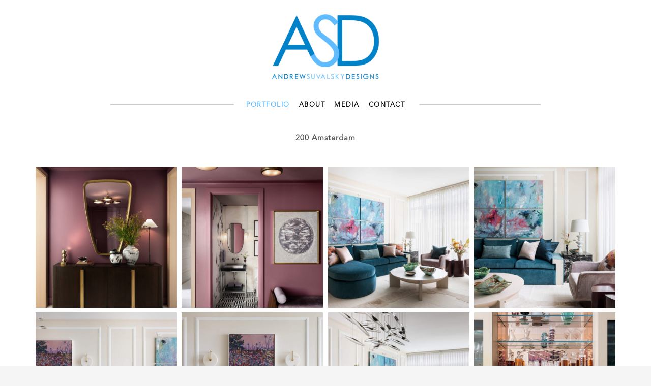

--- FILE ---
content_type: text/html; charset=UTF-8
request_url: https://asdesigns.com/200-amsterdam/
body_size: 17148
content:
<!DOCTYPE html>
<html lang="en">
<head>
<meta charset="UTF-8"/>
<meta name="twitter:widgets:csp" content="on"/>
<link rel="profile" href="https://gmpg.org/xfn/11"/>
<link rel="pingback" href="https://asdesigns.com/xmlrpc.php"/>

<meta name='robots' content='index, follow, max-image-preview:large, max-snippet:-1, max-video-preview:-1' />

	<!-- This site is optimized with the Yoast SEO plugin v26.7 - https://yoast.com/wordpress/plugins/seo/ -->
	<title>200 Amsterdam - Andrew Suvalsky Designs</title>
	<meta name="description" content="Architecture, Architectural renovation, Bathroom design, Bedroom design, Cabinetry &amp; hardware design, Custom art selection, Custom furniture, Dining room design" />
	<link rel="canonical" href="https://asdesigns.com/200-amsterdam/" />
	<meta property="og:locale" content="en_US" />
	<meta property="og:type" content="article" />
	<meta property="og:title" content="200 Amsterdam - Andrew Suvalsky Designs" />
	<meta property="og:description" content="Architecture, Architectural renovation, Bathroom design, Bedroom design, Cabinetry &amp; hardware design, Custom art selection, Custom furniture, Dining room design" />
	<meta property="og:url" content="https://asdesigns.com/200-amsterdam/" />
	<meta property="og:site_name" content="Andrew Suvalsky Designs" />
	<meta property="article:publisher" content="https://www.facebook.com/andrewsuvalskydesigns/" />
	<meta property="article:modified_time" content="2022-12-29T18:35:22+00:00" />
	<meta name="twitter:card" content="summary_large_image" />
	<meta name="twitter:site" content="@andrewsuvalsky" />
	<script type="application/ld+json" class="yoast-schema-graph">{"@context":"https://schema.org","@graph":[{"@type":"WebPage","@id":"https://asdesigns.com/200-amsterdam/","url":"https://asdesigns.com/200-amsterdam/","name":"200 Amsterdam - Andrew Suvalsky Designs","isPartOf":{"@id":"https://asdesigns.com/#website"},"datePublished":"2022-12-13T19:01:17+00:00","dateModified":"2022-12-29T18:35:22+00:00","description":"Architecture, Architectural renovation, Bathroom design, Bedroom design, Cabinetry & hardware design, Custom art selection, Custom furniture, Dining room design","breadcrumb":{"@id":"https://asdesigns.com/200-amsterdam/#breadcrumb"},"inLanguage":"en","potentialAction":[{"@type":"ReadAction","target":["https://asdesigns.com/200-amsterdam/"]}]},{"@type":"BreadcrumbList","@id":"https://asdesigns.com/200-amsterdam/#breadcrumb","itemListElement":[{"@type":"ListItem","position":1,"name":"Home","item":"https://asdesigns.com/"},{"@type":"ListItem","position":2,"name":"200 Amsterdam"}]},{"@type":"WebSite","@id":"https://asdesigns.com/#website","url":"https://asdesigns.com/","name":"Andrew Suvalsky Designs","description":"Fine Interiors and Architectural Renovations","publisher":{"@id":"https://asdesigns.com/#organization"},"potentialAction":[{"@type":"SearchAction","target":{"@type":"EntryPoint","urlTemplate":"https://asdesigns.com/?s={search_term_string}"},"query-input":{"@type":"PropertyValueSpecification","valueRequired":true,"valueName":"search_term_string"}}],"inLanguage":"en"},{"@type":"Organization","@id":"https://asdesigns.com/#organization","name":"Andrew Suvalsky Designs","url":"https://asdesigns.com/","logo":{"@type":"ImageObject","inLanguage":"en","@id":"https://asdesigns.com/#/schema/logo/image/","url":"https://asdesigns.com/wp-content/uploads/2019/03/cropped-ASD-Logo-FAV-1.png","contentUrl":"https://asdesigns.com/wp-content/uploads/2019/03/cropped-ASD-Logo-FAV-1.png","width":512,"height":512,"caption":"Andrew Suvalsky Designs"},"image":{"@id":"https://asdesigns.com/#/schema/logo/image/"},"sameAs":["https://www.facebook.com/andrewsuvalskydesigns/","https://x.com/andrewsuvalsky","https://www.linkedin.com/in/andrew-suvalsky-4a71198","https://www.pinterest.com/andrewsuvalsky/","https://www.youtube.com/SuvalskyDesigns"]}]}</script>
	<!-- / Yoast SEO plugin. -->


<link rel='dns-prefetch' href='//fonts.googleapis.com' />
<link rel='dns-prefetch' href='//www.googletagmanager.com' />
<link rel="alternate" type="application/rss+xml" title="Andrew Suvalsky Designs &raquo; Feed" href="https://asdesigns.com/feed/" />
<link rel="alternate" type="application/rss+xml" title="Andrew Suvalsky Designs &raquo; Comments Feed" href="https://asdesigns.com/comments/feed/" />
<link rel="alternate" title="oEmbed (JSON)" type="application/json+oembed" href="https://asdesigns.com/wp-json/oembed/1.0/embed?url=https%3A%2F%2Fasdesigns.com%2F200-amsterdam%2F" />
<link rel="alternate" title="oEmbed (XML)" type="text/xml+oembed" href="https://asdesigns.com/wp-json/oembed/1.0/embed?url=https%3A%2F%2Fasdesigns.com%2F200-amsterdam%2F&#038;format=xml" />
<style id='wp-img-auto-sizes-contain-inline-css' type='text/css'>
img:is([sizes=auto i],[sizes^="auto," i]){contain-intrinsic-size:3000px 1500px}
/*# sourceURL=wp-img-auto-sizes-contain-inline-css */
</style>
<link rel='stylesheet' id='zn_all_g_fonts-css' href='//fonts.googleapis.com/css?family=Roboto%3A300%2Cregular%2C700%2C900%7CPoppins&#038;ver=6.9' type='text/css' media='all' />
<style id='wp-emoji-styles-inline-css' type='text/css'>

	img.wp-smiley, img.emoji {
		display: inline !important;
		border: none !important;
		box-shadow: none !important;
		height: 1em !important;
		width: 1em !important;
		margin: 0 0.07em !important;
		vertical-align: -0.1em !important;
		background: none !important;
		padding: 0 !important;
	}
/*# sourceURL=wp-emoji-styles-inline-css */
</style>
<style id='wp-block-library-inline-css' type='text/css'>
:root{--wp-block-synced-color:#7a00df;--wp-block-synced-color--rgb:122,0,223;--wp-bound-block-color:var(--wp-block-synced-color);--wp-editor-canvas-background:#ddd;--wp-admin-theme-color:#007cba;--wp-admin-theme-color--rgb:0,124,186;--wp-admin-theme-color-darker-10:#006ba1;--wp-admin-theme-color-darker-10--rgb:0,107,160.5;--wp-admin-theme-color-darker-20:#005a87;--wp-admin-theme-color-darker-20--rgb:0,90,135;--wp-admin-border-width-focus:2px}@media (min-resolution:192dpi){:root{--wp-admin-border-width-focus:1.5px}}.wp-element-button{cursor:pointer}:root .has-very-light-gray-background-color{background-color:#eee}:root .has-very-dark-gray-background-color{background-color:#313131}:root .has-very-light-gray-color{color:#eee}:root .has-very-dark-gray-color{color:#313131}:root .has-vivid-green-cyan-to-vivid-cyan-blue-gradient-background{background:linear-gradient(135deg,#00d084,#0693e3)}:root .has-purple-crush-gradient-background{background:linear-gradient(135deg,#34e2e4,#4721fb 50%,#ab1dfe)}:root .has-hazy-dawn-gradient-background{background:linear-gradient(135deg,#faaca8,#dad0ec)}:root .has-subdued-olive-gradient-background{background:linear-gradient(135deg,#fafae1,#67a671)}:root .has-atomic-cream-gradient-background{background:linear-gradient(135deg,#fdd79a,#004a59)}:root .has-nightshade-gradient-background{background:linear-gradient(135deg,#330968,#31cdcf)}:root .has-midnight-gradient-background{background:linear-gradient(135deg,#020381,#2874fc)}:root{--wp--preset--font-size--normal:16px;--wp--preset--font-size--huge:42px}.has-regular-font-size{font-size:1em}.has-larger-font-size{font-size:2.625em}.has-normal-font-size{font-size:var(--wp--preset--font-size--normal)}.has-huge-font-size{font-size:var(--wp--preset--font-size--huge)}.has-text-align-center{text-align:center}.has-text-align-left{text-align:left}.has-text-align-right{text-align:right}.has-fit-text{white-space:nowrap!important}#end-resizable-editor-section{display:none}.aligncenter{clear:both}.items-justified-left{justify-content:flex-start}.items-justified-center{justify-content:center}.items-justified-right{justify-content:flex-end}.items-justified-space-between{justify-content:space-between}.screen-reader-text{border:0;clip-path:inset(50%);height:1px;margin:-1px;overflow:hidden;padding:0;position:absolute;width:1px;word-wrap:normal!important}.screen-reader-text:focus{background-color:#ddd;clip-path:none;color:#444;display:block;font-size:1em;height:auto;left:5px;line-height:normal;padding:15px 23px 14px;text-decoration:none;top:5px;width:auto;z-index:100000}html :where(.has-border-color){border-style:solid}html :where([style*=border-top-color]){border-top-style:solid}html :where([style*=border-right-color]){border-right-style:solid}html :where([style*=border-bottom-color]){border-bottom-style:solid}html :where([style*=border-left-color]){border-left-style:solid}html :where([style*=border-width]){border-style:solid}html :where([style*=border-top-width]){border-top-style:solid}html :where([style*=border-right-width]){border-right-style:solid}html :where([style*=border-bottom-width]){border-bottom-style:solid}html :where([style*=border-left-width]){border-left-style:solid}html :where(img[class*=wp-image-]){height:auto;max-width:100%}:where(figure){margin:0 0 1em}html :where(.is-position-sticky){--wp-admin--admin-bar--position-offset:var(--wp-admin--admin-bar--height,0px)}@media screen and (max-width:600px){html :where(.is-position-sticky){--wp-admin--admin-bar--position-offset:0px}}

/*# sourceURL=wp-block-library-inline-css */
</style><style id='global-styles-inline-css' type='text/css'>
:root{--wp--preset--aspect-ratio--square: 1;--wp--preset--aspect-ratio--4-3: 4/3;--wp--preset--aspect-ratio--3-4: 3/4;--wp--preset--aspect-ratio--3-2: 3/2;--wp--preset--aspect-ratio--2-3: 2/3;--wp--preset--aspect-ratio--16-9: 16/9;--wp--preset--aspect-ratio--9-16: 9/16;--wp--preset--color--black: #000000;--wp--preset--color--cyan-bluish-gray: #abb8c3;--wp--preset--color--white: #ffffff;--wp--preset--color--pale-pink: #f78da7;--wp--preset--color--vivid-red: #cf2e2e;--wp--preset--color--luminous-vivid-orange: #ff6900;--wp--preset--color--luminous-vivid-amber: #fcb900;--wp--preset--color--light-green-cyan: #7bdcb5;--wp--preset--color--vivid-green-cyan: #00d084;--wp--preset--color--pale-cyan-blue: #8ed1fc;--wp--preset--color--vivid-cyan-blue: #0693e3;--wp--preset--color--vivid-purple: #9b51e0;--wp--preset--gradient--vivid-cyan-blue-to-vivid-purple: linear-gradient(135deg,rgb(6,147,227) 0%,rgb(155,81,224) 100%);--wp--preset--gradient--light-green-cyan-to-vivid-green-cyan: linear-gradient(135deg,rgb(122,220,180) 0%,rgb(0,208,130) 100%);--wp--preset--gradient--luminous-vivid-amber-to-luminous-vivid-orange: linear-gradient(135deg,rgb(252,185,0) 0%,rgb(255,105,0) 100%);--wp--preset--gradient--luminous-vivid-orange-to-vivid-red: linear-gradient(135deg,rgb(255,105,0) 0%,rgb(207,46,46) 100%);--wp--preset--gradient--very-light-gray-to-cyan-bluish-gray: linear-gradient(135deg,rgb(238,238,238) 0%,rgb(169,184,195) 100%);--wp--preset--gradient--cool-to-warm-spectrum: linear-gradient(135deg,rgb(74,234,220) 0%,rgb(151,120,209) 20%,rgb(207,42,186) 40%,rgb(238,44,130) 60%,rgb(251,105,98) 80%,rgb(254,248,76) 100%);--wp--preset--gradient--blush-light-purple: linear-gradient(135deg,rgb(255,206,236) 0%,rgb(152,150,240) 100%);--wp--preset--gradient--blush-bordeaux: linear-gradient(135deg,rgb(254,205,165) 0%,rgb(254,45,45) 50%,rgb(107,0,62) 100%);--wp--preset--gradient--luminous-dusk: linear-gradient(135deg,rgb(255,203,112) 0%,rgb(199,81,192) 50%,rgb(65,88,208) 100%);--wp--preset--gradient--pale-ocean: linear-gradient(135deg,rgb(255,245,203) 0%,rgb(182,227,212) 50%,rgb(51,167,181) 100%);--wp--preset--gradient--electric-grass: linear-gradient(135deg,rgb(202,248,128) 0%,rgb(113,206,126) 100%);--wp--preset--gradient--midnight: linear-gradient(135deg,rgb(2,3,129) 0%,rgb(40,116,252) 100%);--wp--preset--font-size--small: 13px;--wp--preset--font-size--medium: 20px;--wp--preset--font-size--large: 36px;--wp--preset--font-size--x-large: 42px;--wp--preset--spacing--20: 0.44rem;--wp--preset--spacing--30: 0.67rem;--wp--preset--spacing--40: 1rem;--wp--preset--spacing--50: 1.5rem;--wp--preset--spacing--60: 2.25rem;--wp--preset--spacing--70: 3.38rem;--wp--preset--spacing--80: 5.06rem;--wp--preset--shadow--natural: 6px 6px 9px rgba(0, 0, 0, 0.2);--wp--preset--shadow--deep: 12px 12px 50px rgba(0, 0, 0, 0.4);--wp--preset--shadow--sharp: 6px 6px 0px rgba(0, 0, 0, 0.2);--wp--preset--shadow--outlined: 6px 6px 0px -3px rgb(255, 255, 255), 6px 6px rgb(0, 0, 0);--wp--preset--shadow--crisp: 6px 6px 0px rgb(0, 0, 0);}:where(.is-layout-flex){gap: 0.5em;}:where(.is-layout-grid){gap: 0.5em;}body .is-layout-flex{display: flex;}.is-layout-flex{flex-wrap: wrap;align-items: center;}.is-layout-flex > :is(*, div){margin: 0;}body .is-layout-grid{display: grid;}.is-layout-grid > :is(*, div){margin: 0;}:where(.wp-block-columns.is-layout-flex){gap: 2em;}:where(.wp-block-columns.is-layout-grid){gap: 2em;}:where(.wp-block-post-template.is-layout-flex){gap: 1.25em;}:where(.wp-block-post-template.is-layout-grid){gap: 1.25em;}.has-black-color{color: var(--wp--preset--color--black) !important;}.has-cyan-bluish-gray-color{color: var(--wp--preset--color--cyan-bluish-gray) !important;}.has-white-color{color: var(--wp--preset--color--white) !important;}.has-pale-pink-color{color: var(--wp--preset--color--pale-pink) !important;}.has-vivid-red-color{color: var(--wp--preset--color--vivid-red) !important;}.has-luminous-vivid-orange-color{color: var(--wp--preset--color--luminous-vivid-orange) !important;}.has-luminous-vivid-amber-color{color: var(--wp--preset--color--luminous-vivid-amber) !important;}.has-light-green-cyan-color{color: var(--wp--preset--color--light-green-cyan) !important;}.has-vivid-green-cyan-color{color: var(--wp--preset--color--vivid-green-cyan) !important;}.has-pale-cyan-blue-color{color: var(--wp--preset--color--pale-cyan-blue) !important;}.has-vivid-cyan-blue-color{color: var(--wp--preset--color--vivid-cyan-blue) !important;}.has-vivid-purple-color{color: var(--wp--preset--color--vivid-purple) !important;}.has-black-background-color{background-color: var(--wp--preset--color--black) !important;}.has-cyan-bluish-gray-background-color{background-color: var(--wp--preset--color--cyan-bluish-gray) !important;}.has-white-background-color{background-color: var(--wp--preset--color--white) !important;}.has-pale-pink-background-color{background-color: var(--wp--preset--color--pale-pink) !important;}.has-vivid-red-background-color{background-color: var(--wp--preset--color--vivid-red) !important;}.has-luminous-vivid-orange-background-color{background-color: var(--wp--preset--color--luminous-vivid-orange) !important;}.has-luminous-vivid-amber-background-color{background-color: var(--wp--preset--color--luminous-vivid-amber) !important;}.has-light-green-cyan-background-color{background-color: var(--wp--preset--color--light-green-cyan) !important;}.has-vivid-green-cyan-background-color{background-color: var(--wp--preset--color--vivid-green-cyan) !important;}.has-pale-cyan-blue-background-color{background-color: var(--wp--preset--color--pale-cyan-blue) !important;}.has-vivid-cyan-blue-background-color{background-color: var(--wp--preset--color--vivid-cyan-blue) !important;}.has-vivid-purple-background-color{background-color: var(--wp--preset--color--vivid-purple) !important;}.has-black-border-color{border-color: var(--wp--preset--color--black) !important;}.has-cyan-bluish-gray-border-color{border-color: var(--wp--preset--color--cyan-bluish-gray) !important;}.has-white-border-color{border-color: var(--wp--preset--color--white) !important;}.has-pale-pink-border-color{border-color: var(--wp--preset--color--pale-pink) !important;}.has-vivid-red-border-color{border-color: var(--wp--preset--color--vivid-red) !important;}.has-luminous-vivid-orange-border-color{border-color: var(--wp--preset--color--luminous-vivid-orange) !important;}.has-luminous-vivid-amber-border-color{border-color: var(--wp--preset--color--luminous-vivid-amber) !important;}.has-light-green-cyan-border-color{border-color: var(--wp--preset--color--light-green-cyan) !important;}.has-vivid-green-cyan-border-color{border-color: var(--wp--preset--color--vivid-green-cyan) !important;}.has-pale-cyan-blue-border-color{border-color: var(--wp--preset--color--pale-cyan-blue) !important;}.has-vivid-cyan-blue-border-color{border-color: var(--wp--preset--color--vivid-cyan-blue) !important;}.has-vivid-purple-border-color{border-color: var(--wp--preset--color--vivid-purple) !important;}.has-vivid-cyan-blue-to-vivid-purple-gradient-background{background: var(--wp--preset--gradient--vivid-cyan-blue-to-vivid-purple) !important;}.has-light-green-cyan-to-vivid-green-cyan-gradient-background{background: var(--wp--preset--gradient--light-green-cyan-to-vivid-green-cyan) !important;}.has-luminous-vivid-amber-to-luminous-vivid-orange-gradient-background{background: var(--wp--preset--gradient--luminous-vivid-amber-to-luminous-vivid-orange) !important;}.has-luminous-vivid-orange-to-vivid-red-gradient-background{background: var(--wp--preset--gradient--luminous-vivid-orange-to-vivid-red) !important;}.has-very-light-gray-to-cyan-bluish-gray-gradient-background{background: var(--wp--preset--gradient--very-light-gray-to-cyan-bluish-gray) !important;}.has-cool-to-warm-spectrum-gradient-background{background: var(--wp--preset--gradient--cool-to-warm-spectrum) !important;}.has-blush-light-purple-gradient-background{background: var(--wp--preset--gradient--blush-light-purple) !important;}.has-blush-bordeaux-gradient-background{background: var(--wp--preset--gradient--blush-bordeaux) !important;}.has-luminous-dusk-gradient-background{background: var(--wp--preset--gradient--luminous-dusk) !important;}.has-pale-ocean-gradient-background{background: var(--wp--preset--gradient--pale-ocean) !important;}.has-electric-grass-gradient-background{background: var(--wp--preset--gradient--electric-grass) !important;}.has-midnight-gradient-background{background: var(--wp--preset--gradient--midnight) !important;}.has-small-font-size{font-size: var(--wp--preset--font-size--small) !important;}.has-medium-font-size{font-size: var(--wp--preset--font-size--medium) !important;}.has-large-font-size{font-size: var(--wp--preset--font-size--large) !important;}.has-x-large-font-size{font-size: var(--wp--preset--font-size--x-large) !important;}
/*# sourceURL=global-styles-inline-css */
</style>

<style id='classic-theme-styles-inline-css' type='text/css'>
/*! This file is auto-generated */
.wp-block-button__link{color:#fff;background-color:#32373c;border-radius:9999px;box-shadow:none;text-decoration:none;padding:calc(.667em + 2px) calc(1.333em + 2px);font-size:1.125em}.wp-block-file__button{background:#32373c;color:#fff;text-decoration:none}
/*# sourceURL=/wp-includes/css/classic-themes.min.css */
</style>
<link rel='stylesheet' id='sr7css-css' href='//asdesigns.com/wp-content/plugins/revslider/public/css/sr7.css?ver=6.7.37' type='text/css' media='all' />
<link rel='stylesheet' id='hg-mailchimp-styles-css' href='https://asdesigns.com/wp-content/themes/kallyas/framework/hogash-mailchimp/assets/css/hg-mailchimp.css?ver=1.0.0' type='text/css' media='all' />
<link rel='stylesheet' id='kallyas-styles-css' href='https://asdesigns.com/wp-content/themes/kallyas/style.css?ver=v1.00' type='text/css' media='all' />
<link rel='stylesheet' id='th-bootstrap-styles-css' href='https://asdesigns.com/wp-content/themes/kallyas/css/bootstrap.min.css?ver=4.24.0' type='text/css' media='all' />
<link rel='stylesheet' id='th-theme-template-styles-css' href='https://asdesigns.com/wp-content/themes/kallyas/css/template.min.css?ver=4.24.0' type='text/css' media='all' />
<link rel='stylesheet' id='zion-frontend-css' href='https://asdesigns.com/wp-content/themes/kallyas/framework/zion-builder/assets/css/znb_frontend.css?ver=1.3.0' type='text/css' media='all' />
<link rel='stylesheet' id='2653-layout.css-css' href='https://asdesigns.com/wp-content/uploads/zion-builder/cache/2653-layout.css?ver=2575796cfdae841e24d496236b4d9921' type='text/css' media='all' />
<link rel='stylesheet' id='kallyas-child-css' href='https://asdesigns.com/wp-content/themes/kallyas-child/style.css?ver=v1.00' type='text/css' media='all' />
<link rel='stylesheet' id='th-theme-print-stylesheet-css' href='https://asdesigns.com/wp-content/themes/kallyas/css/print.css?ver=4.24.0' type='text/css' media='print' />
<link rel='stylesheet' id='th-theme-options-styles-css' href='//asdesigns.com/wp-content/uploads/zn_dynamic.css?ver=1767381770' type='text/css' media='all' />
<script type="b074636f72225cb9b2317f6f-text/javascript" src="//asdesigns.com/wp-content/plugins/revslider/public/js/libs/tptools.js?ver=6.7.37" id="tp-tools-js" async="async" data-wp-strategy="async"></script>
<script type="b074636f72225cb9b2317f6f-text/javascript" src="//asdesigns.com/wp-content/plugins/revslider/public/js/sr7.js?ver=6.7.37" id="sr7-js" async="async" data-wp-strategy="async"></script>
<script type="b074636f72225cb9b2317f6f-text/javascript" src="https://asdesigns.com/wp-includes/js/jquery/jquery.min.js?ver=3.7.1" id="jquery-core-js"></script>
<script type="b074636f72225cb9b2317f6f-text/javascript" src="https://asdesigns.com/wp-includes/js/jquery/jquery-migrate.min.js?ver=3.4.1" id="jquery-migrate-js"></script>
<link rel="https://api.w.org/" href="https://asdesigns.com/wp-json/" /><link rel="alternate" title="JSON" type="application/json" href="https://asdesigns.com/wp-json/wp/v2/pages/2653" /><link rel="EditURI" type="application/rsd+xml" title="RSD" href="https://asdesigns.com/xmlrpc.php?rsd" />
<meta name="generator" content="WordPress 6.9" />
<link rel='shortlink' href='https://asdesigns.com/?p=2653' />
<meta name="generator" content="Site Kit by Google 1.170.0" />		<meta name="theme-color"
				content="#000000">
		<meta name="viewport" content="width=device-width, initial-scale=1, maximum-scale=4.0, minimum-scale=1, user-scalable=yes"/>

		<!--[if lte IE 8]>
		<script type="text/javascript">
			var $buoop = {
				vs: {i: 10, f: 25, o: 12.1, s: 7, n: 9}
			};

			$buoop.ol = window.onload;

			window.onload = function () {
				try {
					if ($buoop.ol) {
						$buoop.ol()
					}
				}
				catch (e) {
				}

				var e = document.createElement("script");
				e.setAttribute("type", "text/javascript");
				e.setAttribute("src", "https://browser-update.org/update.js");
				document.body.appendChild(e);
			};
		</script>
		<![endif]-->

		<!-- for IE6-8 support of HTML5 elements -->
		<!--[if lt IE 9]>
		<script src="//html5shim.googlecode.com/svn/trunk/html5.js"></script>
		<![endif]-->
		
	<!-- Fallback for animating in viewport -->
	<noscript>
		<style type="text/css" media="screen">
			.zn-animateInViewport {visibility: visible;}
		</style>
	</noscript>
	<noscript><style>.lazyload[data-src]{display:none !important;}</style></noscript><style>.lazyload{background-image:none !important;}.lazyload:before{background-image:none !important;}</style><link rel="preconnect" href="https://fonts.googleapis.com">
<link rel="preconnect" href="https://fonts.gstatic.com/" crossorigin>
<meta name="generator" content="Powered by Slider Revolution 6.7.37 - responsive, Mobile-Friendly Slider Plugin for WordPress with comfortable drag and drop interface." />
<link rel="icon" href="https://asdesigns.com/wp-content/uploads/2019/03/cropped-ASD-Logo-FAV-1-1-32x32.png" sizes="32x32" />
<link rel="icon" href="https://asdesigns.com/wp-content/uploads/2019/03/cropped-ASD-Logo-FAV-1-1-192x192.png" sizes="192x192" />
<link rel="apple-touch-icon" href="https://asdesigns.com/wp-content/uploads/2019/03/cropped-ASD-Logo-FAV-1-1-180x180.png" />
<meta name="msapplication-TileImage" content="https://asdesigns.com/wp-content/uploads/2019/03/cropped-ASD-Logo-FAV-1-1-270x270.png" />
<script type="b074636f72225cb9b2317f6f-text/javascript">
	window._tpt			??= {};
	window.SR7			??= {};
	_tpt.R				??= {};
	_tpt.R.fonts		??= {};
	_tpt.R.fonts.customFonts??= {};
	SR7.devMode			=  false;
	SR7.F 				??= {};
	SR7.G				??= {};
	SR7.LIB				??= {};
	SR7.E				??= {};
	SR7.E.gAddons		??= {};
	SR7.E.php 			??= {};
	SR7.E.nonce			= 'b408fb75be';
	SR7.E.ajaxurl		= 'https://asdesigns.com/wp-admin/admin-ajax.php';
	SR7.E.resturl		= 'https://asdesigns.com/wp-json/';
	SR7.E.slug_path		= 'revslider/revslider.php';
	SR7.E.slug			= 'revslider';
	SR7.E.plugin_url	= 'https://asdesigns.com/wp-content/plugins/revslider/';
	SR7.E.wp_plugin_url = 'https://asdesigns.com/wp-content/plugins/';
	SR7.E.revision		= '6.7.37';
	SR7.E.fontBaseUrl	= '//fonts.googleapis.com/css2?family=';
	SR7.G.breakPoints 	= [1240,1024,778,480];
	SR7.G.fSUVW 		= false;
	SR7.E.modules 		= ['module','page','slide','layer','draw','animate','srtools','canvas','defaults','carousel','navigation','media','modifiers','migration'];
	SR7.E.libs 			= ['WEBGL'];
	SR7.E.css 			= ['csslp','cssbtns','cssfilters','cssnav','cssmedia'];
	SR7.E.resources		= {};
	SR7.E.ytnc			= false;
	SR7.JSON			??= {};
/*! Slider Revolution 7.0 - Page Processor */
!function(){"use strict";window.SR7??={},window._tpt??={},SR7.version="Slider Revolution 6.7.16",_tpt.getMobileZoom=()=>_tpt.is_mobile?document.documentElement.clientWidth/window.innerWidth:1,_tpt.getWinDim=function(t){_tpt.screenHeightWithUrlBar??=window.innerHeight;let e=SR7.F?.modal?.visible&&SR7.M[SR7.F.module.getIdByAlias(SR7.F.modal.requested)];_tpt.scrollBar=window.innerWidth!==document.documentElement.clientWidth||e&&window.innerWidth!==e.c.module.clientWidth,_tpt.winW=_tpt.getMobileZoom()*window.innerWidth-(_tpt.scrollBar||"prepare"==t?_tpt.scrollBarW??_tpt.mesureScrollBar():0),_tpt.winH=_tpt.getMobileZoom()*window.innerHeight,_tpt.winWAll=document.documentElement.clientWidth},_tpt.getResponsiveLevel=function(t,e){return SR7.G.fSUVW?_tpt.closestGE(t,window.innerWidth):_tpt.closestGE(t,_tpt.winWAll)},_tpt.mesureScrollBar=function(){let t=document.createElement("div");return t.className="RSscrollbar-measure",t.style.width="100px",t.style.height="100px",t.style.overflow="scroll",t.style.position="absolute",t.style.top="-9999px",document.body.appendChild(t),_tpt.scrollBarW=t.offsetWidth-t.clientWidth,document.body.removeChild(t),_tpt.scrollBarW},_tpt.loadCSS=async function(t,e,s){return s?_tpt.R.fonts.required[e].status=1:(_tpt.R[e]??={},_tpt.R[e].status=1),new Promise(((i,n)=>{if(_tpt.isStylesheetLoaded(t))s?_tpt.R.fonts.required[e].status=2:_tpt.R[e].status=2,i();else{const o=document.createElement("link");o.rel="stylesheet";let l="text",r="css";o["type"]=l+"/"+r,o.href=t,o.onload=()=>{s?_tpt.R.fonts.required[e].status=2:_tpt.R[e].status=2,i()},o.onerror=()=>{s?_tpt.R.fonts.required[e].status=3:_tpt.R[e].status=3,n(new Error(`Failed to load CSS: ${t}`))},document.head.appendChild(o)}}))},_tpt.addContainer=function(t){const{tag:e="div",id:s,class:i,datas:n,textContent:o,iHTML:l}=t,r=document.createElement(e);if(s&&""!==s&&(r.id=s),i&&""!==i&&(r.className=i),n)for(const[t,e]of Object.entries(n))"style"==t?r.style.cssText=e:r.setAttribute(`data-${t}`,e);return o&&(r.textContent=o),l&&(r.innerHTML=l),r},_tpt.collector=function(){return{fragment:new DocumentFragment,add(t){var e=_tpt.addContainer(t);return this.fragment.appendChild(e),e},append(t){t.appendChild(this.fragment)}}},_tpt.isStylesheetLoaded=function(t){let e=t.split("?")[0];return Array.from(document.querySelectorAll('link[rel="stylesheet"], link[rel="preload"]')).some((t=>t.href.split("?")[0]===e))},_tpt.preloader={requests:new Map,preloaderTemplates:new Map,show:function(t,e){if(!e||!t)return;const{type:s,color:i}=e;if(s<0||"off"==s)return;const n=`preloader_${s}`;let o=this.preloaderTemplates.get(n);o||(o=this.build(s,i),this.preloaderTemplates.set(n,o)),this.requests.has(t)||this.requests.set(t,{count:0});const l=this.requests.get(t);clearTimeout(l.timer),l.count++,1===l.count&&(l.timer=setTimeout((()=>{l.preloaderClone=o.cloneNode(!0),l.anim&&l.anim.kill(),void 0!==_tpt.gsap?l.anim=_tpt.gsap.fromTo(l.preloaderClone,1,{opacity:0},{opacity:1}):l.preloaderClone.classList.add("sr7-fade-in"),t.appendChild(l.preloaderClone)}),150))},hide:function(t){if(!this.requests.has(t))return;const e=this.requests.get(t);e.count--,e.count<0&&(e.count=0),e.anim&&e.anim.kill(),0===e.count&&(clearTimeout(e.timer),e.preloaderClone&&(e.preloaderClone.classList.remove("sr7-fade-in"),e.anim=_tpt.gsap.to(e.preloaderClone,.3,{opacity:0,onComplete:function(){e.preloaderClone.remove()}})))},state:function(t){if(!this.requests.has(t))return!1;return this.requests.get(t).count>0},build:(t,e="#ffffff",s="")=>{if(t<0||"off"===t)return null;const i=parseInt(t);if(t="prlt"+i,isNaN(i))return null;if(_tpt.loadCSS(SR7.E.plugin_url+"public/css/preloaders/t"+i+".css","preloader_"+t),isNaN(i)||i<6){const n=`background-color:${e}`,o=1===i||2==i?n:"",l=3===i||4==i?n:"",r=_tpt.collector();["dot1","dot2","bounce1","bounce2","bounce3"].forEach((t=>r.add({tag:"div",class:t,datas:{style:l}})));const d=_tpt.addContainer({tag:"sr7-prl",class:`${t} ${s}`,datas:{style:o}});return r.append(d),d}{let n={};if(7===i){let t;e.startsWith("#")?(t=e.replace("#",""),t=`rgba(${parseInt(t.substring(0,2),16)}, ${parseInt(t.substring(2,4),16)}, ${parseInt(t.substring(4,6),16)}, `):e.startsWith("rgb")&&(t=e.slice(e.indexOf("(")+1,e.lastIndexOf(")")).split(",").map((t=>t.trim())),t=`rgba(${t[0]}, ${t[1]}, ${t[2]}, `),t&&(n.style=`border-top-color: ${t}0.65); border-bottom-color: ${t}0.15); border-left-color: ${t}0.65); border-right-color: ${t}0.15)`)}else 12===i&&(n.style=`background:${e}`);const o=[10,0,4,2,5,9,0,4,4,2][i-6],l=_tpt.collector(),r=l.add({tag:"div",class:"sr7-prl-inner",datas:n});Array.from({length:o}).forEach((()=>r.appendChild(l.add({tag:"span",datas:{style:`background:${e}`}}))));const d=_tpt.addContainer({tag:"sr7-prl",class:`${t} ${s}`});return l.append(d),d}}},SR7.preLoader={show:(t,e)=>{"off"!==(SR7.M[t]?.settings?.pLoader?.type??"off")&&_tpt.preloader.show(e||SR7.M[t].c.module,SR7.M[t]?.settings?.pLoader??{color:"#fff",type:10})},hide:(t,e)=>{"off"!==(SR7.M[t]?.settings?.pLoader?.type??"off")&&_tpt.preloader.hide(e||SR7.M[t].c.module)},state:(t,e)=>_tpt.preloader.state(e||SR7.M[t].c.module)},_tpt.prepareModuleHeight=function(t){window.SR7.M??={},window.SR7.M[t.id]??={},"ignore"==t.googleFont&&(SR7.E.ignoreGoogleFont=!0);let e=window.SR7.M[t.id];if(null==_tpt.scrollBarW&&_tpt.mesureScrollBar(),e.c??={},e.states??={},e.settings??={},e.settings.size??={},t.fixed&&(e.settings.fixed=!0),e.c.module=document.querySelector("sr7-module#"+t.id),e.c.adjuster=e.c.module.getElementsByTagName("sr7-adjuster")[0],e.c.content=e.c.module.getElementsByTagName("sr7-content")[0],"carousel"==t.type&&(e.c.carousel=e.c.content.getElementsByTagName("sr7-carousel")[0]),null==e.c.module||null==e.c.module)return;t.plType&&t.plColor&&(e.settings.pLoader={type:t.plType,color:t.plColor}),void 0===t.plType||"off"===t.plType||SR7.preLoader.state(t.id)&&SR7.preLoader.state(t.id,e.c.module)||SR7.preLoader.show(t.id,e.c.module),_tpt.winW||_tpt.getWinDim("prepare"),_tpt.getWinDim();let s=""+e.c.module.dataset?.modal;"modal"==s||"true"==s||"undefined"!==s&&"false"!==s||(e.settings.size.fullWidth=t.size.fullWidth,e.LEV??=_tpt.getResponsiveLevel(window.SR7.G.breakPoints,t.id),t.vpt=_tpt.fillArray(t.vpt,5),e.settings.vPort=t.vpt[e.LEV],void 0!==t.el&&"720"==t.el[4]&&t.gh[4]!==t.el[4]&&"960"==t.el[3]&&t.gh[3]!==t.el[3]&&"768"==t.el[2]&&t.gh[2]!==t.el[2]&&delete t.el,e.settings.size.height=null==t.el||null==t.el[e.LEV]||0==t.el[e.LEV]||"auto"==t.el[e.LEV]?_tpt.fillArray(t.gh,5,-1):_tpt.fillArray(t.el,5,-1),e.settings.size.width=_tpt.fillArray(t.gw,5,-1),e.settings.size.minHeight=_tpt.fillArray(t.mh??[0],5,-1),e.cacheSize={fullWidth:e.settings.size?.fullWidth,fullHeight:e.settings.size?.fullHeight},void 0!==t.off&&(t.off?.t&&(e.settings.size.m??={})&&(e.settings.size.m.t=t.off.t),t.off?.b&&(e.settings.size.m??={})&&(e.settings.size.m.b=t.off.b),t.off?.l&&(e.settings.size.p??={})&&(e.settings.size.p.l=t.off.l),t.off?.r&&(e.settings.size.p??={})&&(e.settings.size.p.r=t.off.r),e.offsetPrepared=!0),_tpt.updatePMHeight(t.id,t,!0))},_tpt.updatePMHeight=(t,e,s)=>{let i=SR7.M[t];var n=i.settings.size.fullWidth?_tpt.winW:i.c.module.parentNode.offsetWidth;n=0===n||isNaN(n)?_tpt.winW:n;let o=i.settings.size.width[i.LEV]||i.settings.size.width[i.LEV++]||i.settings.size.width[i.LEV--]||n,l=i.settings.size.height[i.LEV]||i.settings.size.height[i.LEV++]||i.settings.size.height[i.LEV--]||0,r=i.settings.size.minHeight[i.LEV]||i.settings.size.minHeight[i.LEV++]||i.settings.size.minHeight[i.LEV--]||0;if(l="auto"==l?0:l,l=parseInt(l),"carousel"!==e.type&&(n-=parseInt(e.onw??0)||0),i.MP=!i.settings.size.fullWidth&&n<o||_tpt.winW<o?Math.min(1,n/o):1,e.size.fullScreen||e.size.fullHeight){let t=parseInt(e.fho)||0,s=(""+e.fho).indexOf("%")>-1;e.newh=_tpt.winH-(s?_tpt.winH*t/100:t)}else e.newh=i.MP*Math.max(l,r);if(e.newh+=(parseInt(e.onh??0)||0)+(parseInt(e.carousel?.pt)||0)+(parseInt(e.carousel?.pb)||0),void 0!==e.slideduration&&(e.newh=Math.max(e.newh,parseInt(e.slideduration)/3)),e.shdw&&_tpt.buildShadow(e.id,e),i.c.adjuster.style.height=e.newh+"px",i.c.module.style.height=e.newh+"px",i.c.content.style.height=e.newh+"px",i.states.heightPrepared=!0,i.dims??={},i.dims.moduleRect=i.c.module.getBoundingClientRect(),i.c.content.style.left="-"+i.dims.moduleRect.left+"px",!i.settings.size.fullWidth)return s&&requestAnimationFrame((()=>{n!==i.c.module.parentNode.offsetWidth&&_tpt.updatePMHeight(e.id,e)})),void _tpt.bgStyle(e.id,e,window.innerWidth==_tpt.winW,!0);_tpt.bgStyle(e.id,e,window.innerWidth==_tpt.winW,!0),requestAnimationFrame((function(){s&&requestAnimationFrame((()=>{n!==i.c.module.parentNode.offsetWidth&&_tpt.updatePMHeight(e.id,e)}))})),i.earlyResizerFunction||(i.earlyResizerFunction=function(){requestAnimationFrame((function(){_tpt.getWinDim(),_tpt.moduleDefaults(e.id,e),_tpt.updateSlideBg(t,!0)}))},window.addEventListener("resize",i.earlyResizerFunction))},_tpt.buildShadow=function(t,e){let s=SR7.M[t];null==s.c.shadow&&(s.c.shadow=document.createElement("sr7-module-shadow"),s.c.shadow.classList.add("sr7-shdw-"+e.shdw),s.c.content.appendChild(s.c.shadow))},_tpt.bgStyle=async(t,e,s,i,n)=>{const o=SR7.M[t];if((e=e??o.settings).fixed&&!o.c.module.classList.contains("sr7-top-fixed")&&(o.c.module.classList.add("sr7-top-fixed"),o.c.module.style.position="fixed",o.c.module.style.width="100%",o.c.module.style.top="0px",o.c.module.style.left="0px",o.c.module.style.pointerEvents="none",o.c.module.style.zIndex=5e3,o.c.content.style.pointerEvents="none"),null==o.c.bgcanvas){let t=document.createElement("sr7-module-bg"),l=!1;if("string"==typeof e?.bg?.color&&e?.bg?.color.includes("{"))if(_tpt.gradient&&_tpt.gsap)e.bg.color=_tpt.gradient.convert(e.bg.color);else try{let t=JSON.parse(e.bg.color);(t?.orig||t?.string)&&(e.bg.color=JSON.parse(e.bg.color))}catch(t){return}let r="string"==typeof e?.bg?.color?e?.bg?.color||"transparent":e?.bg?.color?.string??e?.bg?.color?.orig??e?.bg?.color?.color??"transparent";if(t.style["background"+(String(r).includes("grad")?"":"Color")]=r,("transparent"!==r||n)&&(l=!0),o.offsetPrepared&&(t.style.visibility="hidden"),e?.bg?.image?.src&&(t.style.backgroundImage=`url(${e?.bg?.image.src})`,t.style.backgroundSize=""==(e.bg.image?.size??"")?"cover":e.bg.image.size,t.style.backgroundPosition=e.bg.image.position,t.style.backgroundRepeat=""==e.bg.image.repeat||null==e.bg.image.repeat?"no-repeat":e.bg.image.repeat,l=!0),!l)return;o.c.bgcanvas=t,e.size.fullWidth?t.style.width=_tpt.winW-(s&&_tpt.winH<document.body.offsetHeight?_tpt.scrollBarW:0)+"px":i&&(t.style.width=o.c.module.offsetWidth+"px"),e.sbt?.use?o.c.content.appendChild(o.c.bgcanvas):o.c.module.appendChild(o.c.bgcanvas)}o.c.bgcanvas.style.height=void 0!==e.newh?e.newh+"px":("carousel"==e.type?o.dims.module.h:o.dims.content.h)+"px",o.c.bgcanvas.style.left=!s&&e.sbt?.use||o.c.bgcanvas.closest("SR7-CONTENT")?"0px":"-"+(o?.dims?.moduleRect?.left??0)+"px"},_tpt.updateSlideBg=function(t,e){const s=SR7.M[t];let i=s.settings;s?.c?.bgcanvas&&(i.size.fullWidth?s.c.bgcanvas.style.width=_tpt.winW-(e&&_tpt.winH<document.body.offsetHeight?_tpt.scrollBarW:0)+"px":preparing&&(s.c.bgcanvas.style.width=s.c.module.offsetWidth+"px"))},_tpt.moduleDefaults=(t,e)=>{let s=SR7.M[t];null!=s&&null!=s.c&&null!=s.c.module&&(s.dims??={},s.dims.moduleRect=s.c.module.getBoundingClientRect(),s.c.content.style.left="-"+s.dims.moduleRect.left+"px",s.c.content.style.width=_tpt.winW-_tpt.scrollBarW+"px","carousel"==e.type&&(s.c.module.style.overflow="visible"),_tpt.bgStyle(t,e,window.innerWidth==_tpt.winW))},_tpt.getOffset=t=>{var e=t.getBoundingClientRect(),s=window.pageXOffset||document.documentElement.scrollLeft,i=window.pageYOffset||document.documentElement.scrollTop;return{top:e.top+i,left:e.left+s}},_tpt.fillArray=function(t,e){let s,i;t=Array.isArray(t)?t:[t];let n=Array(e),o=t.length;for(i=0;i<t.length;i++)n[i+(e-o)]=t[i],null==s&&"#"!==t[i]&&(s=t[i]);for(let t=0;t<e;t++)void 0!==n[t]&&"#"!=n[t]||(n[t]=s),s=n[t];return n},_tpt.closestGE=function(t,e){let s=Number.MAX_VALUE,i=-1;for(let n=0;n<t.length;n++)t[n]-1>=e&&t[n]-1-e<s&&(s=t[n]-1-e,i=n);return++i}}();</script>
		<style type="text/css" id="wp-custom-css">
			.kl-blog-item-bottom {
    border-bottom: none;
}


.action_box, .action_box.style3:before, .action_box.style3 .action_box-inner:before, .btn.btn-fullcolor, .btn.btn-fullcolor:focus, .btn.btn-fullcolor.btn-skewed:before, .circle-text-box.style3 .wpk-circle-span, .circle-text-box.style2 .wpk-circle-span::before, .circle-text-box:not(.style3) .wpk-circle-span:after, .elm-social-icons.sc--normal .elm-sc-icon:hover, .elm-searchbox--normal .elm-searchbox__submit, .elm-searchbox--transparent .elm-searchbox__submit, .hover-box:hover, .how_to_shop .number, .image-boxes.image-boxes--4 .image-boxes-title:after, .kl-flex--classic .zn_simple_carousel-arr:hover, .kl-flex--modern .flex-underbar, .kl-blog-item-overlay-inner .kl-blog-item-overlay-more:hover, .kl-blog-related-post-link:after, .kl-ioscaption--style1 .more:before, .kl-ioscaption--style1 .more:after, .kl-ioscaption--style2 .more, .kl-ioscaption--style3.s3ext .main_title::before, .kl-ios-selectors-block.bullets2 .item.selected::before, .kl-ioscaption--style5 .klios-separator-line span, .zn-iosSl-caption.zn-iosSl-caption--style1 .zn-iosSl-more::before, .zn-iosSl-caption.zn-iosSl-caption--style1 .zn-iosSl-more::after, .zn-iosSl-caption.zn-iosSl-caption--style2 .zn-iosSl-more, .zn-iosSl-caption.zn-iosSl-caption--style3.s3ext .zn-iosSl-mainTitle::before, .zn-iosSl-caption.zn-iosSl-caption--style5 .zn-iosSl-separatorLine span, .kl-ptfcarousel-carousel-arr:hover, .kl-ptfsortable-nav-link:hover, .kl-ptfsortable-nav-item.current .kl-ptfsortable-nav-link, .latest_posts3-post-date, .latest_posts--style4.kl-style-2 .latest_posts-elm-titlew, .latest_posts--style4.kl-style-2 .latest_posts-title:after, .latest_posts--style4.default-style .latest_posts-readon, .slick-active .slickBtn, .woocommerce ul.products.lt-offers-carousel .product-list-item:after, .media-container__link--style-borderanim1 > i, .nivo-directionNav a:hover, .pricing-table-element .plan-column.featured .subscription-price .inner-cell, .process_steps--style1 .process_steps__intro, .process_steps--style2 .process_steps__intro, .process_steps--style2 .process_steps__intro:before, .recentwork_carousel--1 .recentwork_carousel__bg, .recentwork_carousel--2 .recentwork_carousel__title:after, .recentwork_carousel--2 .recentwork_carousel__cat, .recentwork_carousel_v2 .recentwork_carousel__plus, .recentwork_carousel_v3 .btn::before, .recentwork_carousel_v3 .recentwork_carousel__cat, .timeline-box:hover .timeline-box-icon, .title_circle, .title_circle:before, .services_box--classic:hover .services_box__icon, .stepbox2-box--ok:before, .stepbox2-box--ok:after, .stepbox2-box--ok, .stepbox3-content:before, .stepbox4-number:before, .tbk--color-theme.tbk-symbol--line .tbk__symbol span, .tbk--color-theme.tbk-symbol--line_border .tbk__symbol span, .th-wowslider a.ws_next:hover, .th-wowslider a.ws_prev:hover, .zn-acc--style4 .acc-title, .zn-acc--style4 .acc-tgg-button .acc-icon:before, .zn-acc--style3 .acc-tgg-button:before, .zn_badge_sale, .zn_badge_sale:after, .elm-cmlist.elm-cmlist--v2 a:before, .elm-cmlist.elm-cmlist--v3ext a:before, .elm-custommenu--dd .elm-custommenu-pick, .shop-features .shop-feature:hover, .feature_box.style3 .box:hover, .services_box_element:hover .box .icon, .elm-social-icons.sc--normal .elm-sc-link:hover .elm-sc-icon {
    background-color: #f0f0f0;
	  color: black;
}



.kl-blog-item-comments-link {
  display: none !important;
}

.kl-single-layout--modern .kl-blog-post {
  padding-top: 20px;
}

.site-content {
    margin-top: 0px;
}

.elm-social-icons {
    margin-left: 20px;
    padding: 0;
    display: inline-block;
    list-style: none;
}

span.kl-main-bgcolor.image-boxes-readon {
	    background-color: #efefef;
}

span.kl-main-bgcolor.image-boxes-readon.u-trans-all-2s {
	    color: #969696;
}
.image-boxes.image-boxes--1 .image-boxes-readon {
    position: absolute;
    left: -10px;
    bottom: 20px;
    color: #fff;
    padding: 5px 10px;
    font-size: 11px;
    font-weight: 500;
    line-height: 1;
    margin: 0;
    border-radius: 2px;
    z-index: 1;
}

/* Icons */
.gridPhotoGallery__item .kl-icon { opacity: 0; position: absolute; top: 50%; margin-top: 15px; left: 50%; -webkit-transform: translate(-50%, -50%); -ms-transform: translate(-50%, -50%); transform: translate(-50%, -50%); -webkit-transition: all .25s ease-in-out; transition: all .25s ease-in-out; border-color: #fff; color: #fff }
.gridPhotoGallery__link:hover .kl-icon { display: none; opacity: 1; margin-top: 0; }

.gpg-gutter--3 .gridPhotoGallery__imgAnimWrapper { top: 1.5px; right: 1.5px; left: 1.5px; bottom: 1.5px; width: calc(100% - 3px); height: calc(100% - 3px);}

.sliding-details-content {-webkit-transition:all .2s cubic-bezier(0.680, 0, 0.265, 1); transition:all .5s cubic-bezier(0.680, 0, 0.265, 1); -webkit-backface-visibility:hidden;}
.sliding-details-content {position:absolute; left:0; right:0; bottom:0; top:100%; opacity:0; visibility:hidden; padding:25px 30px; font-size:12px; color:#fff; background:#232323; background:rgba(35,35,35,0.6); }
.sliding-details:hover .sliding-details-content { visibility:visible; opacity:1; top:0;}
.sliding-details-title {font-size:12px; margin-top:0;}

.hoverBorder:hover:after {
display:none;
}

.image-boxes.image-boxes--1 
    .image-boxes-title {
    font-family: "Avenir LT Light", Helvetica, Arial, sans-serif;
    font-size: 10px;
    line-height: 0px;
}

@media screen and (max-width: 768px) {
.elm-social-icons {
    margin-left: 0px;
    padding: 0;
    display: inline-block;
    list-style: none;
}
	}		</style>
		<!-- Global site tag (gtag.js) - Google Analytics -->
<script async src="https://www.googletagmanager.com/gtag/js?id=UA-137485088-1" type="b074636f72225cb9b2317f6f-text/javascript"></script>
<script type="b074636f72225cb9b2317f6f-text/javascript">
  window.dataLayer = window.dataLayer || [];
  function gtag(){dataLayer.push(arguments);}
  gtag('js', new Date());

  gtag('config', 'UA-137485088-1');
</script></head>

<body data-rsssl=1  class="wp-singular page-template-default page page-id-2653 wp-theme-kallyas wp-child-theme-kallyas-child res1170 kl-skin--light" itemscope="itemscope" itemtype="https://schema.org/WebPage" >


<div class="login_register_stuff"></div><!-- end login register stuff -->		<div id="fb-root"></div>
		<script type="b074636f72225cb9b2317f6f-text/javascript">(function (d, s, id) {
			var js, fjs = d.getElementsByTagName(s)[0];
			if (d.getElementById(id)) {return;}
			js = d.createElement(s); js.id = id;
			js.src = "https://connect.facebook.net/en_US/sdk.js#xfbml=1&version=v3.0";
			fjs.parentNode.insertBefore(js, fjs);
		}(document, 'script', 'facebook-jssdk'));</script>
		

<div id="page_wrapper">

<div class="zn_pb_wrapper clearfix zn_sortable_content" data-droplevel="0">		<section class="zn_section eluid77d32f34     section-sidemargins    section--no " id="eluid77d32f34"  >

			
			<div class="zn_section_size container zn-section-height--auto zn-section-content_algn--top ">

				<div class="row ">
					
		<div class="eluid3a7ca66e            col-md-12 col-sm-12   znColumnElement"  id="eluid3a7ca66e" >

			
			<div class="znColumnElement-innerWrapper-eluid3a7ca66e znColumnElement-innerWrapper znColumnElement-innerWrapper--valign-center znColumnElement-innerWrapper--halign-center " >

				<div class="znColumnElement-innerContent">					<div class="image-boxes imgbox-simple eluid29bee26b   image-boxes-cover-fit-img" ><a href="https://asdesigns.com/"  class="image-boxes-link imgboxes-wrapper u-mb-0  " title="Portfolio" target="_self"  itemprop="url" ><div class="image-boxes-img-wrapper img-align-center"><img class="image-boxes-img img-responsive cover-fit-img lazyload" src="[data-uri]"   alt=""  title="" data-src="https://asdesigns.com/wp-content/uploads/2019/03/ASD-Logo-Header.png" decoding="async" data-eio-rwidth="500" data-eio-rheight="320" /><noscript><img class="image-boxes-img img-responsive cover-fit-img" src="https://asdesigns.com/wp-content/uploads/2019/03/ASD-Logo-Header.png"   alt=""  title="" data-eio="l" /></noscript></div></a></div>				</div>
			</div>

			
		</div>
	
		<div class="eluidfcccb2ee            col-md-4 col-sm-4   znColumnElement"  id="eluidfcccb2ee" >

			
			<div class="znColumnElement-innerWrapper-eluidfcccb2ee znColumnElement-innerWrapper znColumnElement-innerWrapper--valign-top znColumnElement-innerWrapper--halign-left " >

				<div class="znColumnElement-innerContent">								<div class="zn_separator clearfix eluid9569e779 zn_separator--icon-no hidden-sm hidden-xs " ></div>
						</div>
			</div>

			
		</div>
	
		<div class="eluid90d70059            col-md-4 col-sm-4   znColumnElement"  id="eluid90d70059" >

			
			<div class="znColumnElement-innerWrapper-eluid90d70059 znColumnElement-innerWrapper znColumnElement-innerWrapper--valign-top znColumnElement-innerWrapper--halign-left " >

				<div class="znColumnElement-innerContent">					<div class="zn_text_box eluid3f6ce326  zn_text_box-light element-scheme--light" ><p style="text-align: center;"><span style="font-size: 13px;"><strong><span style="font-family: 'Avenir LT Light'; font-weight: 600; letter-spacing: 1.5px;"><a href="https://asdesigns.com/asd-portfolio/"><span style="color: #61bcff;">PORTFOLIO</span></a>    <a href="https://asdesigns.com/about/">ABOUT</a>    <a href="https://asdesigns.com/media/">MEDIA</a>    <a href="https://asdesigns.com/contact/">CONTACT</a></span></strong></span></p>
</div>				</div>
			</div>

			
		</div>
	
		<div class="eluide63988db            col-md-4 col-sm-4   znColumnElement"  id="eluide63988db" >

			
			<div class="znColumnElement-innerWrapper-eluide63988db znColumnElement-innerWrapper znColumnElement-innerWrapper--valign-top znColumnElement-innerWrapper--halign-left " >

				<div class="znColumnElement-innerContent">								<div class="zn_separator clearfix eluida86fc283 zn_separator--icon-no hidden-sm hidden-xs " ></div>
						</div>
			</div>

			
		</div>
	
				</div>
			</div>

					</section>


				<section class="zn_section eluid84450544     section-sidemargins    section--no " id="eluid84450544"  >

			
			<div class="zn_section_size container zn-section-height--auto zn-section-content_algn--top ">

				<div class="row ">
					
		<div class="eluid81c05310            col-md-12 col-sm-12   znColumnElement"  id="eluid81c05310" >

			
			<div class="znColumnElement-innerWrapper-eluid81c05310 znColumnElement-innerWrapper znColumnElement-innerWrapper--valign-top znColumnElement-innerWrapper--halign-left " >

				<div class="znColumnElement-innerContent">					<div class="kl-title-block clearfix tbk--text- tbk--center text-center tbk-symbol--  tbk-icon-pos--after-title eluideaf6fb47 " ><h3 class="tbk__title" itemprop="headline" >200 Amsterdam</h3></div>			<div class=" eluid3d474147 gridPhotoGallery mfp-gallery mfp-gallery--misc gridPhotoGallery--ratio-square gridPhotoGallery--cols-4 gpg-gutter--5   gridPhotoGallery--scheme-light" data-cols="4" data-layout="masonry" >

				<div class="gridPhotoGallery__item gridPhotoGallery__item--sizer"></div>
				<div class="gridPhotoGallery__item gridPhotoGalleryItem--w1 gridPhotoGallery-item--scheme- "><a title="" class="gridPhotoGalleryItem--h1 gridPhotoGallery__link kl-fontafter-alt gridPhotoGallery__link-anim--zoomin" data-lightbox="mfp" data-mfp="image" href="https://asdesigns.com/wp-content/uploads/2022/12/200-Amsterdam-01.jpg" ><span class="gridPhotoGallery__imgAnimWrapper"><img class="gridPhotoGallery__img cover-fit-img lazyload" src="[data-uri]"  width="1280" height="1920"  alt=""  title="200 Amsterdam 01" data-src="https://asdesigns.com/wp-content/uploads/2022/12/200-Amsterdam-01.jpg" decoding="async" data-eio-rwidth="1280" data-eio-rheight="1920"><noscript><img class="gridPhotoGallery__img cover-fit-img" src="https://asdesigns.com/wp-content/uploads/2022/12/200-Amsterdam-01.jpg"  width="1280" height="1920"  alt=""  title="200 Amsterdam 01" data-eio="l"></noscript><i class="kl-icon glyphicon glyphicon-search circled-icon ci-xsmall"></i></span></a></div><div class="gridPhotoGallery__item gridPhotoGalleryItem--w1 gridPhotoGallery-item--scheme- "><a title="" class="gridPhotoGalleryItem--h1 gridPhotoGallery__link kl-fontafter-alt gridPhotoGallery__link-anim--zoomin" data-lightbox="mfp" data-mfp="image" href="https://asdesigns.com/wp-content/uploads/2022/12/200-Amsterdam-02.jpg" ><span class="gridPhotoGallery__imgAnimWrapper"><img class="gridPhotoGallery__img cover-fit-img lazyload" src="[data-uri]"  width="1280" height="1920"  alt=""  title="200 Amsterdam 02" data-src="https://asdesigns.com/wp-content/uploads/2022/12/200-Amsterdam-02.jpg" decoding="async" data-eio-rwidth="1280" data-eio-rheight="1920"><noscript><img class="gridPhotoGallery__img cover-fit-img" src="https://asdesigns.com/wp-content/uploads/2022/12/200-Amsterdam-02.jpg"  width="1280" height="1920"  alt=""  title="200 Amsterdam 02" data-eio="l"></noscript><i class="kl-icon glyphicon glyphicon-search circled-icon ci-xsmall"></i></span></a></div><div class="gridPhotoGallery__item gridPhotoGalleryItem--w1 gridPhotoGallery-item--scheme- "><a title="" class="gridPhotoGalleryItem--h1 gridPhotoGallery__link kl-fontafter-alt gridPhotoGallery__link-anim--zoomin" data-lightbox="mfp" data-mfp="image" href="https://asdesigns.com/wp-content/uploads/2022/12/200-Amsterdam-03.jpg" ><span class="gridPhotoGallery__imgAnimWrapper"><img class="gridPhotoGallery__img cover-fit-img lazyload" src="[data-uri]"  width="1920" height="1280"  alt=""  title="200 Amsterdam 03" data-src="https://asdesigns.com/wp-content/uploads/2022/12/200-Amsterdam-03.jpg" decoding="async" data-eio-rwidth="1920" data-eio-rheight="1280"><noscript><img class="gridPhotoGallery__img cover-fit-img" src="https://asdesigns.com/wp-content/uploads/2022/12/200-Amsterdam-03.jpg"  width="1920" height="1280"  alt=""  title="200 Amsterdam 03" data-eio="l"></noscript><i class="kl-icon glyphicon glyphicon-search circled-icon ci-xsmall"></i></span></a></div><div class="gridPhotoGallery__item gridPhotoGalleryItem--w1 gridPhotoGallery-item--scheme- "><a title="" class="gridPhotoGalleryItem--h1 gridPhotoGallery__link kl-fontafter-alt gridPhotoGallery__link-anim--zoomin" data-lightbox="mfp" data-mfp="image" href="https://asdesigns.com/wp-content/uploads/2022/12/200-Amsterdam-04.jpg" ><span class="gridPhotoGallery__imgAnimWrapper"><img class="gridPhotoGallery__img cover-fit-img lazyload" src="[data-uri]"  width="1280" height="1920"  alt=""  title="200 Amsterdam 04" data-src="https://asdesigns.com/wp-content/uploads/2022/12/200-Amsterdam-04.jpg" decoding="async" data-eio-rwidth="1280" data-eio-rheight="1920"><noscript><img class="gridPhotoGallery__img cover-fit-img" src="https://asdesigns.com/wp-content/uploads/2022/12/200-Amsterdam-04.jpg"  width="1280" height="1920"  alt=""  title="200 Amsterdam 04" data-eio="l"></noscript><i class="kl-icon glyphicon glyphicon-search circled-icon ci-xsmall"></i></span></a></div><div class="gridPhotoGallery__item gridPhotoGalleryItem--w1 gridPhotoGallery-item--scheme- "><a title="" class="gridPhotoGalleryItem--h1 gridPhotoGallery__link kl-fontafter-alt gridPhotoGallery__link-anim--zoomin" data-lightbox="mfp" data-mfp="image" href="https://asdesigns.com/wp-content/uploads/2022/12/200-Amsterdam-05.jpg" ><span class="gridPhotoGallery__imgAnimWrapper"><img class="gridPhotoGallery__img cover-fit-img lazyload" src="[data-uri]"  width="1920" height="1280"  alt=""  title="200 Amsterdam 05" data-src="https://asdesigns.com/wp-content/uploads/2022/12/200-Amsterdam-05.jpg" decoding="async" data-eio-rwidth="1920" data-eio-rheight="1280"><noscript><img class="gridPhotoGallery__img cover-fit-img" src="https://asdesigns.com/wp-content/uploads/2022/12/200-Amsterdam-05.jpg"  width="1920" height="1280"  alt=""  title="200 Amsterdam 05" data-eio="l"></noscript><i class="kl-icon glyphicon glyphicon-search circled-icon ci-xsmall"></i></span></a></div><div class="gridPhotoGallery__item gridPhotoGalleryItem--w1 gridPhotoGallery-item--scheme- "><a title="" class="gridPhotoGalleryItem--h1 gridPhotoGallery__link kl-fontafter-alt gridPhotoGallery__link-anim--zoomin" data-lightbox="mfp" data-mfp="image" href="https://asdesigns.com/wp-content/uploads/2022/12/200-Amsterdam-06.jpg" ><span class="gridPhotoGallery__imgAnimWrapper"><img class="gridPhotoGallery__img cover-fit-img lazyload" src="[data-uri]"  width="1920" height="1280"  alt=""  title="200 Amsterdam 06" data-src="https://asdesigns.com/wp-content/uploads/2022/12/200-Amsterdam-06.jpg" decoding="async" data-eio-rwidth="1920" data-eio-rheight="1280"><noscript><img class="gridPhotoGallery__img cover-fit-img" src="https://asdesigns.com/wp-content/uploads/2022/12/200-Amsterdam-06.jpg"  width="1920" height="1280"  alt=""  title="200 Amsterdam 06" data-eio="l"></noscript><i class="kl-icon glyphicon glyphicon-search circled-icon ci-xsmall"></i></span></a></div><div class="gridPhotoGallery__item gridPhotoGalleryItem--w1 gridPhotoGallery-item--scheme- "><a title="" class="gridPhotoGalleryItem--h1 gridPhotoGallery__link kl-fontafter-alt gridPhotoGallery__link-anim--zoomin" data-lightbox="mfp" data-mfp="image" href="https://asdesigns.com/wp-content/uploads/2022/12/200-Amsterdam-07.jpg" ><span class="gridPhotoGallery__imgAnimWrapper"><img class="gridPhotoGallery__img cover-fit-img lazyload" src="[data-uri]"  width="1920" height="1280"  alt=""  title="200 Amsterdam 07" data-src="https://asdesigns.com/wp-content/uploads/2022/12/200-Amsterdam-07.jpg" decoding="async" data-eio-rwidth="1920" data-eio-rheight="1280"><noscript><img class="gridPhotoGallery__img cover-fit-img" src="https://asdesigns.com/wp-content/uploads/2022/12/200-Amsterdam-07.jpg"  width="1920" height="1280"  alt=""  title="200 Amsterdam 07" data-eio="l"></noscript><i class="kl-icon glyphicon glyphicon-search circled-icon ci-xsmall"></i></span></a></div><div class="gridPhotoGallery__item gridPhotoGalleryItem--w1 gridPhotoGallery-item--scheme- "><a title="" class="gridPhotoGalleryItem--h1 gridPhotoGallery__link kl-fontafter-alt gridPhotoGallery__link-anim--zoomin" data-lightbox="mfp" data-mfp="image" href="https://asdesigns.com/wp-content/uploads/2022/12/200-Amsterdam-08.jpg" ><span class="gridPhotoGallery__imgAnimWrapper"><img class="gridPhotoGallery__img cover-fit-img lazyload" src="[data-uri]"  width="1280" height="1920"  alt=""  title="200 Amsterdam 08" data-src="https://asdesigns.com/wp-content/uploads/2022/12/200-Amsterdam-08.jpg" decoding="async" data-eio-rwidth="1280" data-eio-rheight="1920"><noscript><img class="gridPhotoGallery__img cover-fit-img" src="https://asdesigns.com/wp-content/uploads/2022/12/200-Amsterdam-08.jpg"  width="1280" height="1920"  alt=""  title="200 Amsterdam 08" data-eio="l"></noscript><i class="kl-icon glyphicon glyphicon-search circled-icon ci-xsmall"></i></span></a></div><div class="gridPhotoGallery__item gridPhotoGalleryItem--w1 gridPhotoGallery-item--scheme- "><a title="" class="gridPhotoGalleryItem--h1 gridPhotoGallery__link kl-fontafter-alt gridPhotoGallery__link-anim--zoomin" data-lightbox="mfp" data-mfp="image" href="https://asdesigns.com/wp-content/uploads/2022/12/200-Amsterdam-09.jpg" ><span class="gridPhotoGallery__imgAnimWrapper"><img class="gridPhotoGallery__img cover-fit-img lazyload" src="[data-uri]"  width="1280" height="1920"  alt=""  title="200 Amsterdam 09" data-src="https://asdesigns.com/wp-content/uploads/2022/12/200-Amsterdam-09.jpg" decoding="async" data-eio-rwidth="1280" data-eio-rheight="1920"><noscript><img class="gridPhotoGallery__img cover-fit-img" src="https://asdesigns.com/wp-content/uploads/2022/12/200-Amsterdam-09.jpg"  width="1280" height="1920"  alt=""  title="200 Amsterdam 09" data-eio="l"></noscript><i class="kl-icon glyphicon glyphicon-search circled-icon ci-xsmall"></i></span></a></div><div class="gridPhotoGallery__item gridPhotoGalleryItem--w1 gridPhotoGallery-item--scheme- "><a title="" class="gridPhotoGalleryItem--h1 gridPhotoGallery__link kl-fontafter-alt gridPhotoGallery__link-anim--zoomin" data-lightbox="mfp" data-mfp="image" href="https://asdesigns.com/wp-content/uploads/2022/12/200-Amsterdam-10.jpg" ><span class="gridPhotoGallery__imgAnimWrapper"><img class="gridPhotoGallery__img cover-fit-img lazyload" src="[data-uri]"  width="1280" height="1920"  alt=""  title="200 Amsterdam 10" data-src="https://asdesigns.com/wp-content/uploads/2022/12/200-Amsterdam-10.jpg" decoding="async" data-eio-rwidth="1280" data-eio-rheight="1920"><noscript><img class="gridPhotoGallery__img cover-fit-img" src="https://asdesigns.com/wp-content/uploads/2022/12/200-Amsterdam-10.jpg"  width="1280" height="1920"  alt=""  title="200 Amsterdam 10" data-eio="l"></noscript><i class="kl-icon glyphicon glyphicon-search circled-icon ci-xsmall"></i></span></a></div><div class="gridPhotoGallery__item gridPhotoGalleryItem--w1 gridPhotoGallery-item--scheme- "><a title="" class="gridPhotoGalleryItem--h1 gridPhotoGallery__link kl-fontafter-alt gridPhotoGallery__link-anim--zoomin" data-lightbox="mfp" data-mfp="image" href="https://asdesigns.com/wp-content/uploads/2022/12/200-Amsterdam-11.jpg" ><span class="gridPhotoGallery__imgAnimWrapper"><img class="gridPhotoGallery__img cover-fit-img lazyload" src="[data-uri]"  width="1920" height="1280"  alt=""  title="200 Amsterdam 11" data-src="https://asdesigns.com/wp-content/uploads/2022/12/200-Amsterdam-11.jpg" decoding="async" data-eio-rwidth="1920" data-eio-rheight="1280"><noscript><img class="gridPhotoGallery__img cover-fit-img" src="https://asdesigns.com/wp-content/uploads/2022/12/200-Amsterdam-11.jpg"  width="1920" height="1280"  alt=""  title="200 Amsterdam 11" data-eio="l"></noscript><i class="kl-icon glyphicon glyphicon-search circled-icon ci-xsmall"></i></span></a></div><div class="gridPhotoGallery__item gridPhotoGalleryItem--w1 gridPhotoGallery-item--scheme- "><a title="" class="gridPhotoGalleryItem--h1 gridPhotoGallery__link kl-fontafter-alt gridPhotoGallery__link-anim--zoomin" data-lightbox="mfp" data-mfp="image" href="https://asdesigns.com/wp-content/uploads/2022/12/200-Amsterdam-12.jpg" ><span class="gridPhotoGallery__imgAnimWrapper"><img class="gridPhotoGallery__img cover-fit-img lazyload" src="[data-uri]"  width="1920" height="1280"  alt=""  title="200 Amsterdam 12" data-src="https://asdesigns.com/wp-content/uploads/2022/12/200-Amsterdam-12.jpg" decoding="async" data-eio-rwidth="1920" data-eio-rheight="1280"><noscript><img class="gridPhotoGallery__img cover-fit-img" src="https://asdesigns.com/wp-content/uploads/2022/12/200-Amsterdam-12.jpg"  width="1920" height="1280"  alt=""  title="200 Amsterdam 12" data-eio="l"></noscript><i class="kl-icon glyphicon glyphicon-search circled-icon ci-xsmall"></i></span></a></div><div class="gridPhotoGallery__item gridPhotoGalleryItem--w1 gridPhotoGallery-item--scheme- "><a title="" class="gridPhotoGalleryItem--h1 gridPhotoGallery__link kl-fontafter-alt gridPhotoGallery__link-anim--zoomin" data-lightbox="mfp" data-mfp="image" href="https://asdesigns.com/wp-content/uploads/2022/12/200-Amsterdam-13.jpg" ><span class="gridPhotoGallery__imgAnimWrapper"><img class="gridPhotoGallery__img cover-fit-img lazyload" src="[data-uri]"  width="1280" height="1920"  alt=""  title="200 Amsterdam 13" data-src="https://asdesigns.com/wp-content/uploads/2022/12/200-Amsterdam-13.jpg" decoding="async" data-eio-rwidth="1280" data-eio-rheight="1920"><noscript><img class="gridPhotoGallery__img cover-fit-img" src="https://asdesigns.com/wp-content/uploads/2022/12/200-Amsterdam-13.jpg"  width="1280" height="1920"  alt=""  title="200 Amsterdam 13" data-eio="l"></noscript><i class="kl-icon glyphicon glyphicon-search circled-icon ci-xsmall"></i></span></a></div><div class="gridPhotoGallery__item gridPhotoGalleryItem--w1 gridPhotoGallery-item--scheme- "><a title="" class="gridPhotoGalleryItem--h1 gridPhotoGallery__link kl-fontafter-alt gridPhotoGallery__link-anim--zoomin" data-lightbox="mfp" data-mfp="image" href="https://asdesigns.com/wp-content/uploads/2022/12/200-Amsterdam-14.jpg" ><span class="gridPhotoGallery__imgAnimWrapper"><img class="gridPhotoGallery__img cover-fit-img lazyload" src="[data-uri]"  width="1280" height="1920"  alt=""  title="200 Amsterdam 14" data-src="https://asdesigns.com/wp-content/uploads/2022/12/200-Amsterdam-14.jpg" decoding="async" data-eio-rwidth="1280" data-eio-rheight="1920"><noscript><img class="gridPhotoGallery__img cover-fit-img" src="https://asdesigns.com/wp-content/uploads/2022/12/200-Amsterdam-14.jpg"  width="1280" height="1920"  alt=""  title="200 Amsterdam 14" data-eio="l"></noscript><i class="kl-icon glyphicon glyphicon-search circled-icon ci-xsmall"></i></span></a></div><div class="gridPhotoGallery__item gridPhotoGalleryItem--w1 gridPhotoGallery-item--scheme- "><a title="" class="gridPhotoGalleryItem--h1 gridPhotoGallery__link kl-fontafter-alt gridPhotoGallery__link-anim--zoomin" data-lightbox="mfp" data-mfp="image" href="https://asdesigns.com/wp-content/uploads/2022/12/200-Amsterdam-15.jpg" ><span class="gridPhotoGallery__imgAnimWrapper"><img class="gridPhotoGallery__img cover-fit-img lazyload" src="[data-uri]"  width="1920" height="1280"  alt=""  title="200 Amsterdam 15" data-src="https://asdesigns.com/wp-content/uploads/2022/12/200-Amsterdam-15.jpg" decoding="async" data-eio-rwidth="1920" data-eio-rheight="1280"><noscript><img class="gridPhotoGallery__img cover-fit-img" src="https://asdesigns.com/wp-content/uploads/2022/12/200-Amsterdam-15.jpg"  width="1920" height="1280"  alt=""  title="200 Amsterdam 15" data-eio="l"></noscript><i class="kl-icon glyphicon glyphicon-search circled-icon ci-xsmall"></i></span></a></div><div class="gridPhotoGallery__item gridPhotoGalleryItem--w1 gridPhotoGallery-item--scheme- "><a title="" class="gridPhotoGalleryItem--h1 gridPhotoGallery__link kl-fontafter-alt gridPhotoGallery__link-anim--zoomin" data-lightbox="mfp" data-mfp="image" href="https://asdesigns.com/wp-content/uploads/2022/12/200-Amsterdam-16.jpg" ><span class="gridPhotoGallery__imgAnimWrapper"><img class="gridPhotoGallery__img cover-fit-img lazyload" src="[data-uri]"  width="1280" height="1920"  alt=""  title="200 Amsterdam 16" data-src="https://asdesigns.com/wp-content/uploads/2022/12/200-Amsterdam-16.jpg" decoding="async" data-eio-rwidth="1280" data-eio-rheight="1920"><noscript><img class="gridPhotoGallery__img cover-fit-img" src="https://asdesigns.com/wp-content/uploads/2022/12/200-Amsterdam-16.jpg"  width="1280" height="1920"  alt=""  title="200 Amsterdam 16" data-eio="l"></noscript><i class="kl-icon glyphicon glyphicon-search circled-icon ci-xsmall"></i></span></a></div>			</div>
			<div class="clearfix"></div>
	<div class="zn_custom_html eluidf218dacc " ><a href="javascript:history.back()">Return to Portfolio</a></div><div class="th-spacer clearfix eluid404fb525     "></div>				</div>
			</div>

			
		</div>
	
				</div>
			</div>

					</section>


		</div><div class="znpb-footer-smart-area" >		<section class="zn_section eluidac07bb4c     section-sidemargins    section--no " id="eluidac07bb4c"  >

			
			<div class="zn_section_size container zn-section-height--auto zn-section-content_algn--top ">

				<div class="row ">
					
		<div class="eluidec9543fd            col-md-12 col-sm-12   znColumnElement"  id="eluidec9543fd" >

			
			<div class="znColumnElement-innerWrapper-eluidec9543fd znColumnElement-innerWrapper znColumnElement-innerWrapper--valign-top znColumnElement-innerWrapper--halign-left " >

				<div class="znColumnElement-innerContent">					<div class="zn_text_box eluid041a785a  zn_text_box-light element-scheme--light" ><div class="wrapper">
<div class="wrapper_inner">
<footer>
<div class="footer_inner clearfix">
<div class="footer_bottom_holder">
<div class="container">
<div class="container_inner">
<div class="footer_bottom">
<div class="textwidget" style="text-align: center;"><span style="font-family: Poppins; font-size: 14px; color: #000000; font-weight: 300;">Andrew Suvalsky Designs © 2026 All Rights Reserved.</span></div>
</div>
</div>
</div>
</div>
</div>
</footer>
</div>
</div>
</div><div class="elm-socialicons eluid7831dd2f  text-center sc-icon--center elm-socialicons--light element-scheme--light" ><ul class="elm-social-icons sc--clean sh--rounded sc-lay--normal clearfix"><li class="elm-social-icons-item"><a href="https://www.facebook.com/pages/Andrew-Suvalsky-Designs/234164729932199" class="elm-sc-link elm-sc-icon-0" target="_blank" rel="noopener" itemprop="url"><span class="elm-sc-icon " data-zniconfam="kl-social-icons" data-zn_icon=""></span></a><div class="clearfix"></div></li><li class="elm-social-icons-item"><a href="https://www.linkedin.com/in/andrew-suvalsky-4a71198"  class="elm-sc-link elm-sc-icon-1"  target="_blank" rel="noopener" itemprop="url" ><span class="elm-sc-icon " data-zniconfam="kl-social-icons" data-zn_icon=""></span></a><div class="clearfix"></div></li><li class="elm-social-icons-item"><a href="https://www.instagram.com/andrewsuvalskydesigns/"  class="elm-sc-link elm-sc-icon-2"  target="_blank" rel="noopener" itemprop="url" ><span class="elm-sc-icon " data-zniconfam="kl-social-icons" data-zn_icon=""></span></a><div class="clearfix"></div></li></ul></div><div class="zn_text_box eluidc9dee7a1  zn_text_box-light element-scheme--light" ><div class="wrapper">
<div class="wrapper_inner">
<footer>
<div class="footer_inner clearfix">
<div class="footer_bottom_holder">
<div class="container">
<div class="container_inner">
<div class="footer_bottom">
<div class="textwidget">
<div class="textwidget" style="text-align: center;"><span style="font-family: Poppins; font-size: 14px; color: #000000; font-weight: 300;">Developed by <a href="https://unitech.nyc/">Unitech</a>.</span></div>
</div>
</div>
</div>
</div>
</div>
</div>
</footer>
</div>
</div>
</div>				</div>
			</div>

			
		</div>
	
				</div>
			</div>

					</section>


		</div></div><!-- end page_wrapper -->

<a href="#" id="totop" class="u-trans-all-2s js-scroll-event" data-forch="300" data-visibleclass="on--totop">TOP</a>

<script type="speculationrules">
{"prefetch":[{"source":"document","where":{"and":[{"href_matches":"/*"},{"not":{"href_matches":["/wp-*.php","/wp-admin/*","/wp-content/uploads/*","/wp-content/*","/wp-content/plugins/*","/wp-content/themes/kallyas-child/*","/wp-content/themes/kallyas/*","/*\\?(.+)"]}},{"not":{"selector_matches":"a[rel~=\"nofollow\"]"}},{"not":{"selector_matches":".no-prefetch, .no-prefetch a"}}]},"eagerness":"conservative"}]}
</script>
<script type="b074636f72225cb9b2317f6f-text/javascript" id="eio-lazy-load-js-before">
/* <![CDATA[ */
var eio_lazy_vars = {"exactdn_domain":"","skip_autoscale":0,"bg_min_dpr":1.1,"threshold":0,"use_dpr":1};
//# sourceURL=eio-lazy-load-js-before
/* ]]> */
</script>
<script type="b074636f72225cb9b2317f6f-text/javascript" src="https://asdesigns.com/wp-content/plugins/ewww-image-optimizer/includes/lazysizes.min.js?ver=831" id="eio-lazy-load-js" async="async" data-wp-strategy="async"></script>
<script type="b074636f72225cb9b2317f6f-text/javascript" id="hg-mailchimp-js-js-extra">
/* <![CDATA[ */
var hgMailchimpConfig = {"ajaxurl":"/wp-admin/admin-ajax.php","l10n":{"error":"Error:"}};
//# sourceURL=hg-mailchimp-js-js-extra
/* ]]> */
</script>
<script type="b074636f72225cb9b2317f6f-text/javascript" src="https://asdesigns.com/wp-content/themes/kallyas/framework/hogash-mailchimp/assets/js/hg-mailchimp.js?ver=1.0.0" id="hg-mailchimp-js-js"></script>
<script type="b074636f72225cb9b2317f6f-text/javascript" src="https://asdesigns.com/wp-content/themes/kallyas/js/plugins.min.js?ver=4.24.0" id="kallyas_vendors-js"></script>
<script type="b074636f72225cb9b2317f6f-text/javascript" src="https://asdesigns.com/wp-content/themes/kallyas/addons/scrollmagic/scrollmagic.js?ver=4.24.0" id="scrollmagic-js"></script>
<script type="b074636f72225cb9b2317f6f-text/javascript" id="zn-script-js-extra">
/* <![CDATA[ */
var zn_do_login = {"ajaxurl":"/wp-admin/admin-ajax.php","add_to_cart_text":"Item Added to cart!"};
var ZnThemeAjax = {"ajaxurl":"/wp-admin/admin-ajax.php","zn_back_text":"Back","zn_color_theme":"light","res_menu_trigger":"992","top_offset_tolerance":"","logout_url":"https://asdesigns.com/wp-login.php?action=logout&redirect_to=https%3A%2F%2Fasdesigns.com&_wpnonce=4508d738ac"};
//# sourceURL=zn-script-js-extra
/* ]]> */
</script>
<script type="b074636f72225cb9b2317f6f-text/javascript" src="https://asdesigns.com/wp-content/themes/kallyas/js/znscript.min.js?ver=4.24.0" id="zn-script-js"></script>
<script type="b074636f72225cb9b2317f6f-text/javascript" src="https://asdesigns.com/wp-content/themes/kallyas/addons/slick/slick.min.js?ver=4.24.0" id="slick-js"></script>
<script type="b074636f72225cb9b2317f6f-text/javascript" id="zion-frontend-js-js-extra">
/* <![CDATA[ */
var ZionBuilderFrontend = {"allow_video_on_mobile":"1"};
//# sourceURL=zion-frontend-js-js-extra
/* ]]> */
</script>
<script type="b074636f72225cb9b2317f6f-text/javascript" src="https://asdesigns.com/wp-content/themes/kallyas/framework/zion-builder/dist/znpb_frontend.js?ver=1.3.0" id="zion-frontend-js-js"></script>
<script type="b074636f72225cb9b2317f6f-text/javascript" src="https://asdesigns.com/wp-content/themes/kallyas/framework/zion-builder/hg-framework/assets/dist/js/jquery.isotope.min.js?ver=6.9" id="isotope-js"></script>
<script type="b074636f72225cb9b2317f6f-text/javascript" src="https://asdesigns.com/wp-content/themes/kallyas-child/js/bodyScrollLock.min.js?ver=v1.00" id="bodyScrollLock-js"></script>
<script type="b074636f72225cb9b2317f6f-text/javascript" src="https://asdesigns.com/wp-content/themes/kallyas-child/js/jquery.touchSwipe.min.js?ver=v1.00" id="jquery_touchSwipe-js"></script>
<script type="b074636f72225cb9b2317f6f-text/javascript" src="https://asdesigns.com/wp-content/themes/kallyas-child/js/zn_script_child.js?ver=v1.00" id="zn_script_child-js"></script>
<script id="wp-emoji-settings" type="application/json">
{"baseUrl":"https://s.w.org/images/core/emoji/17.0.2/72x72/","ext":".png","svgUrl":"https://s.w.org/images/core/emoji/17.0.2/svg/","svgExt":".svg","source":{"concatemoji":"https://asdesigns.com/wp-includes/js/wp-emoji-release.min.js?ver=6.9"}}
</script>
<script type="b074636f72225cb9b2317f6f-module">
/* <![CDATA[ */
/*! This file is auto-generated */
const a=JSON.parse(document.getElementById("wp-emoji-settings").textContent),o=(window._wpemojiSettings=a,"wpEmojiSettingsSupports"),s=["flag","emoji"];function i(e){try{var t={supportTests:e,timestamp:(new Date).valueOf()};sessionStorage.setItem(o,JSON.stringify(t))}catch(e){}}function c(e,t,n){e.clearRect(0,0,e.canvas.width,e.canvas.height),e.fillText(t,0,0);t=new Uint32Array(e.getImageData(0,0,e.canvas.width,e.canvas.height).data);e.clearRect(0,0,e.canvas.width,e.canvas.height),e.fillText(n,0,0);const a=new Uint32Array(e.getImageData(0,0,e.canvas.width,e.canvas.height).data);return t.every((e,t)=>e===a[t])}function p(e,t){e.clearRect(0,0,e.canvas.width,e.canvas.height),e.fillText(t,0,0);var n=e.getImageData(16,16,1,1);for(let e=0;e<n.data.length;e++)if(0!==n.data[e])return!1;return!0}function u(e,t,n,a){switch(t){case"flag":return n(e,"\ud83c\udff3\ufe0f\u200d\u26a7\ufe0f","\ud83c\udff3\ufe0f\u200b\u26a7\ufe0f")?!1:!n(e,"\ud83c\udde8\ud83c\uddf6","\ud83c\udde8\u200b\ud83c\uddf6")&&!n(e,"\ud83c\udff4\udb40\udc67\udb40\udc62\udb40\udc65\udb40\udc6e\udb40\udc67\udb40\udc7f","\ud83c\udff4\u200b\udb40\udc67\u200b\udb40\udc62\u200b\udb40\udc65\u200b\udb40\udc6e\u200b\udb40\udc67\u200b\udb40\udc7f");case"emoji":return!a(e,"\ud83e\u1fac8")}return!1}function f(e,t,n,a){let r;const o=(r="undefined"!=typeof WorkerGlobalScope&&self instanceof WorkerGlobalScope?new OffscreenCanvas(300,150):document.createElement("canvas")).getContext("2d",{willReadFrequently:!0}),s=(o.textBaseline="top",o.font="600 32px Arial",{});return e.forEach(e=>{s[e]=t(o,e,n,a)}),s}function r(e){var t=document.createElement("script");t.src=e,t.defer=!0,document.head.appendChild(t)}a.supports={everything:!0,everythingExceptFlag:!0},new Promise(t=>{let n=function(){try{var e=JSON.parse(sessionStorage.getItem(o));if("object"==typeof e&&"number"==typeof e.timestamp&&(new Date).valueOf()<e.timestamp+604800&&"object"==typeof e.supportTests)return e.supportTests}catch(e){}return null}();if(!n){if("undefined"!=typeof Worker&&"undefined"!=typeof OffscreenCanvas&&"undefined"!=typeof URL&&URL.createObjectURL&&"undefined"!=typeof Blob)try{var e="postMessage("+f.toString()+"("+[JSON.stringify(s),u.toString(),c.toString(),p.toString()].join(",")+"));",a=new Blob([e],{type:"text/javascript"});const r=new Worker(URL.createObjectURL(a),{name:"wpTestEmojiSupports"});return void(r.onmessage=e=>{i(n=e.data),r.terminate(),t(n)})}catch(e){}i(n=f(s,u,c,p))}t(n)}).then(e=>{for(const n in e)a.supports[n]=e[n],a.supports.everything=a.supports.everything&&a.supports[n],"flag"!==n&&(a.supports.everythingExceptFlag=a.supports.everythingExceptFlag&&a.supports[n]);var t;a.supports.everythingExceptFlag=a.supports.everythingExceptFlag&&!a.supports.flag,a.supports.everything||((t=a.source||{}).concatemoji?r(t.concatemoji):t.wpemoji&&t.twemoji&&(r(t.twemoji),r(t.wpemoji)))});
//# sourceURL=https://asdesigns.com/wp-includes/js/wp-emoji-loader.min.js
/* ]]> */
</script>
<svg style="position: absolute; width: 0; height: 0; overflow: hidden;" version="1.1" xmlns="http://www.w3.org/2000/svg" xmlns:xlink="http://www.w3.org/1999/xlink">
 <defs>

  <symbol id="icon-znb_close-thin" viewBox="0 0 100 100">
   <path d="m87.801 12.801c-1-1-2.6016-1-3.5 0l-33.801 33.699-34.699-34.801c-1-1-2.6016-1-3.5 0-1 1-1 2.6016 0 3.5l34.699 34.801-34.801 34.801c-1 1-1 2.6016 0 3.5 0.5 0.5 1.1016 0.69922 1.8008 0.69922s1.3008-0.19922 1.8008-0.69922l34.801-34.801 33.699 33.699c0.5 0.5 1.1016 0.69922 1.8008 0.69922 0.69922 0 1.3008-0.19922 1.8008-0.69922 1-1 1-2.6016 0-3.5l-33.801-33.699 33.699-33.699c0.89844-1 0.89844-2.6016 0-3.5z"/>
  </symbol>


  <symbol id="icon-znb_play" viewBox="0 0 22 28">
   <path d="M21.625 14.484l-20.75 11.531c-0.484 0.266-0.875 0.031-0.875-0.516v-23c0-0.547 0.391-0.781 0.875-0.516l20.75 11.531c0.484 0.266 0.484 0.703 0 0.969z"></path>
  </symbol>

 </defs>
</svg>
<script src="/cdn-cgi/scripts/7d0fa10a/cloudflare-static/rocket-loader.min.js" data-cf-settings="b074636f72225cb9b2317f6f-|49" defer></script></body>
</html>

<!-- Dynamic page generated in 2.054 seconds. -->
<!-- Cached page generated by WP-Super-Cache on 2026-01-17 15:34:38 -->

<!-- super cache -->

--- FILE ---
content_type: text/javascript
request_url: https://asdesigns.com/wp-content/themes/kallyas-child/js/zn_script_child.js?ver=v1.00
body_size: 1503
content:
(function ($) {

	// Custom modal handling:

	var scrollLocked = false;
	var modalOpen = false;
	var modalScrolltop = $(window).scrollTop();

	function updateStats() {
		console.log('viewportScale: '+viewScale.viewportScale);
		if (modalOpen && viewScale.viewportScale > 1.1 && scrollLocked) {
			console.log('zoomed in, destroy swipe and unlock scrolling');
			//$("body").swipe('destroy');
			$("body").swipe('disable');
			bodyScrollLock.clearAllBodyScrollLocks();
			scrollLocked = false;
		}
		else if ( modalOpen) { //viewScale.viewportScale == 1  ) {
			console.log('zoomed out, start swipe and lock scrolling');
			$(window).scrollTop(modalScrolltop);
			//startSwipe();
			$("body").swipe('enable');
			bodyScrollLock.disableBodyScroll( $('div.mfp-wrap') );
			scrollLocked = true;
		}
	}

	function resetZoom() {
		console.log('Reset viewport zoom (non-IOS)');
		var viewportmeta = document.querySelector('meta[name="viewport"]');
		viewportmeta.setAttribute('content','width=device-width, maximum-scale=1.0, user-scalable=no');
		viewportmeta.setAttribute('content','width=device-width, minimum-scale=1.0, maximum-scale=4.0, initial-scale=1.0, user-scalable=yes');
	}

	$('.mfp-gallery').on('mfpOpen', function(e) {
		console.log('Popup opened');
		resetZoom();
		scrollLocked = true;
		modalOpen = true;
		modalScrolltop = $(window).scrollTop();
		bodyScrollLock.disableBodyScroll( $('div.mfp-wrap') );
		startSwipe();
		//$('div.mfp-wrap').css('-webkit-overflow-scrolling','touch');
	});
	
	$('.mfp-gallery').on('mfpClose', function(e) {
		console.log('Popup closed');
		modalOpen = false;
		scrollLocked = false;
		bodyScrollLock.clearAllBodyScrollLocks();
		resetZoom();
		$("body").swipe('destroy');
	});
	
	function startSwipe() {
		$("body").swipe({
			swipeLeft: function(event, direction, distance, duration, fingerCount) {
				if (scrollLocked) {
					console.log('Swipe left');
					resetZoom();
					$(".mfp-arrow-left").magnificPopup("next");
				}
				else {
					console.log('Swipe left ignored due to other scrolling');
				}
			},
			swipeRight: function(event, direction, distance, duration, fingerCount) {
				if (scrollLocked) {
					console.log('Swipe right');
					resetZoom();
					$(".mfp-arrow-right").magnificPopup("prev");
				}
				else {
					console.log('Swipe right ignored due to other scrolling');
				}
			},
			threshold: 25,
			triggerOnTouchEnd: true,
			preventDefaultEvents: true,
			//maxTimeThreshold: 1000,
			//allowPageScroll: 'none',


	// 		swipe:function(event, direction, distance, duration, fingerCount) {
	//            //$(this).find('#swipe_text').text("You swiped " + direction + " with " + fingerCount + " fingers");
	//            if (zoomApplied) {
	// 			   $('img.mfp-img').css('margin-left', '-'+distance+'px');
	// 		   }
	//         },
	// 		pinchStatus:function(event, phase, direction, distance , duration , fingerCount, pinchZoom) {
	// 			if(phase === $.fn.swipe.phases.PHASE_END || phase === $.fn.swipe.phases.PHASE_CANCEL) {
	// 				//The handlers below fire after the status, 
	// 				//$(this).find('#pinch_text').text("No pinch was made");
	// 			}
	// 			else {
	// 				zoomApplied = true;
	// // 				zoomImage(0,0,pinchZoom*100);
	// 				$('img.mfp-img').css('min-width',pinchZoom*100+"%");
	// 			}
	// 		},
	// 		pinchIn:function(event, direction, distance, duration, fingerCount, pinchZoom) {
	// 			console.log('pinchIn --> distance: '+distance+', pinchZoom: '+pinchZoom+', fingerCount:'+fingerCount);
	// 			//$('img.mfp-img').css('min-width','200%'); //pinchZoom*100+"%");
	//         },
	// 		pinchOut:function(event, direction, distance, duration, fingerCount, pinchZoom) {
	// 			console.log('pinchIn --> distance: '+distance+', pinchZoom: '+pinchZoom+', fingerCount:'+fingerCount);
	// 			//$('img.mfp-img').css('min-width','100%'); //pinchZoom*100+"%");
	//         },
	// 		fingers:$.fn.swipe.fingers.ALL
		});
	}
	
	// 	document.addEventListener('touchmove', function(event) {
	// // 		console.log('touchmove '+event.scale);
	// 		console.log('scale: '+scale);
	// 		event = event.originalEvent || event;
	// 		if (event.scale !== 1) {
	// // 			event.preventDefault();
	// 			//scale = event.scale;
	// 			scale = event.scale > 1 ? (scale + event.scale) : (scale - (1 + event.scale) );
	// 		}
	// 		if (scale > 1 && scrollLocked) {
	// 			console.log('zoomed in, unlock')
	// 			bodyScrollLock.clearAllBodyScrollLocks();
	// 		}
	// 		else if (! scrollLocked ) {
	// 			console.log('zoomed out, disableBodyScroll');
	// 			bodyScrollLock.disableBodyScroll( $('div.mfp-wrap') );
	// 		}

	// 	}, false);
	// 	
	/*
	FlameViewportScale. 0.12. Facilitates a simple viewport scale query.
	Optic Swerve, opticswerve.com
	Documented at http://menacingcloud.com/?c=viewportScale
	*/

	/*--------------------------|
	| FlameViewportScale		|
	|--------------------------*/
	function FlameViewportScale() {
		this.delay = 600; // Delay after calling update to account for viewport bounce
		this.orientation;
		this.screenWidth; // Screen width corrected for orientation
		this.timeout;
		this.viewportScale;

		// Get current scale
		//-------------------
		this.getScale = function() {
			this.viewportScale = undefined;

			// Get viewport width
			var viewportWidth = document.documentElement.clientWidth;

			// Abort. Screen width is greater than the viewport width (not fullscreen).
			if(screen.width > viewportWidth) {
				console.log('Aborted viewport scale measurement. Screen width > viewport width');
				return;

			}

			// Get the orientation corrected screen width
			this.updateOrientation();
			this.screenWidth = screen.width;

			if(this.orientation === 'portrait') {
				// Take smaller of the two dimensions
				if(screen.width > screen.height) this.screenWidth = screen.height;

			}
			else {
				// Take larger of the two dimensions
				if(screen.width < screen.height) this.screenWidth = screen.height;

			}

			// Calculate viewport scale
			this.viewportScale = this.screenWidth / window.innerWidth;
			return this.viewportScale;

		};

		// Update viewport orientation
		//-----------------------------
		this.updateOrientation = function() {
			this.orientation = window.orientation;

			if(this.orientation === undefined) {
				// No JavaScript orientation support. Work it out.
				if(document.documentElement.clientWidth > document.documentElement.clientHeight) this.orientation = 'landscape';
				else this.orientation = 'portrait';

			}
			else if(this.orientation === 0 || this.orientation === 180) this.orientation = 'portrait';
			else this.orientation = 'landscape'; // Assumed default, most laptop and PC screens.

		};

		// Update
		//--------	
		this.update = function(callback) {
			// Clear timeout if already set
			if(this.timeout !== undefined) {
				clearTimeout(this.timeout);
				this.timeout = undefined;

			}

			if(this.delay > 0) {
				// Delay compensates for viewport bounce
				var viewScale = this;

				this.timeout = setTimeout(function() {
					viewScale.getScale();
					if(callback !== undefined) callback();

				}, this.delay);

			}
			else {
				// Immediate scale update
				this.getScale();
				if(callback !== undefined) callback();

			}

		};

		return true;

	}
	var viewScale;

	// Gesture end
	//-------------
	document.addEventListener('gestureend', function(e) {
		if(viewScale !== undefined && e.scale !== 1) viewScale.update(updateStats);

	}, false);

	// Orientation change
	//--------------------
	window.onorientationchange = function(e) {
		if(viewScale !== undefined) viewScale.update(updateStats);

	};

	
	// Document ready
	//----------------
	$(document).ready(function() {
		viewScale = new FlameViewportScale();
		viewScale.update(updateStats);

	});
	
	
    $(window).load(function () {
    	// YOUR CONTENT HERE
    	
    });
	
})(jQuery);